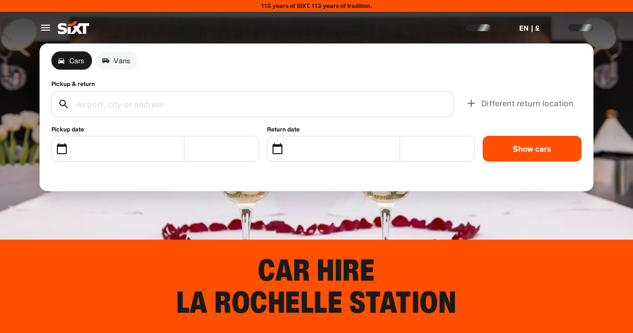

--- FILE ---
content_type: application/javascript
request_url: https://www.sixt.co.uk/webapp/customer-settings/intl-customerSettings-en-GB.8080aa9c3976f55a.js
body_size: 4879
content:
"use strict";(self.webpackChunk_sixt_web_customer_settings=self.webpackChunk_sixt_web_customer_settings||[]).push([["13230"],{19773:function(e,t,o){function i(e,t,o){return t in e?Object.defineProperty(e,t,{value:o,enumerable:!0,configurable:!0,writable:!0}):e[t]=o,e}o.r(t),o.d(t,{TranslationCustomerSettingsENGB:()=>r});class r{getCongratulationFormProfileId(e){return"Your profile number: ".concat(e)}getCongratulationFormProfileStatus(e){return"Your profile status: SIXT ".concat(e)}getCountDownTextCs(e){return"Didn't receive a code? Check your spam folder or request a new code in ".concat(e," min.")}getCs_check_email_description(e){return"We’ve sent a password reset link to ".concat(e,".")}getHiName(e){return"Hi, ".concat(e)}getImprintLink(e){return"[Imprint](".concat(e,")")}getLccLocalePromptRedirect(e){return"".concat(e)}getLoyalty_points(e){return"".concat(e," points")}getLoyalty_terms_text(e,t){return"I agree to [Terms and Conditions](".concat(e,") and the [Membership Agreement](").concat(t,") of SIXT ONE.")}getOtpBlockedSubtitleNoPasswordCs(e){return"After ".concat(e," minutes, you can sign in again with a one-time login code.")}getOtpFormSubtitleCs(e){return"Enter the code sent to ".concat(e,".")}getOtpSublineSms(e,t){return"Log in with the code sent to ".concat(e," & your mobile number ").concat(t)}getOtp_incorrect_code_error_msg(e){return"Incorrect code. Re-enter the correct code or request a new one in ".concat(e," min.")}getOtp_locked_subtitle(e){return"Securing your personal data is very important to us. You can try logging in again after ".concat(e," minutes.")}getPasswordFormSubtitle(e){return"Use the password for your SIXT account registered to ".concat(e,".")}getPaste_value_from_clipboard_btn_text(e){return'Paste "'.concat(e,'" from clipboard')}getSeeOurPrivacyPolicyLink(e){return"See our [Privacy Policy](".concat(e,").")}getSeeOurTermsAndPrivacyPolicy(e,t){return"See our [Terms & conditions](".concat(e,") and [Privacy Policy](").concat(t,")")}getVerifyEmailSubTitle(e){return"We have sent the code to ".concat(e)}getZenAuthOtpSubline(e){return"Sign in with the code sent to ".concat(e)}constructor(){i(this,"AddBookingProfile","Add booking profile"),i(this,"AreYouSure","Are you sure?"),i(this,"B2BRegistrationEmailPlaceholder","Your email address"),i(this,"B2b_book_selected_profile_cta","Book with selected profile"),i(this,"B2b_business_category","Business"),i(this,"B2b_personal_category","Personal"),i(this,"B2b_select_profile_subtitle","Select one of your existing profiles for your next rental or create a new SIXT business profile."),i(this,"B2b_select_profile_title","Welcome back to SIXT business"),i(this,"B2b_select_profile_without_creation_subtitle","Select one of your profiles for booking your next rental."),i(this,"BaseLogIn","Sign in"),i(this,"Bookings","Bookings"),i(this,"BusinessHubTab","Business hub"),i(this,"BusinessProfileDesktopContent","Log in to an existing profile or create a new SIXT business profile. Benefits include special rates for your company and access to SIXT rent, share, and ride within the SIXT App."),i(this,"BusinessProfileMobileContent","Log in with an existing profile or create a new business profile."),i(this,"ChooseProfile","Choose a profile"),i(this,"CodeExpiredMessageCs","Your code has expired."),i(this,"CodeInputLabelCs","Your 6-digit code"),i(this,"CongratulationFormCongratulationDescription","You can continue in the app. This is not mandatory for business rent usage."),i(this,"CongratulationFormCongratulationHeadline","Your business profile has been successfully created!"),i(this,"CongratulationFormDigitalCardText","Please make sure to use your business profile number for all SIXT rent bookings on the SIXT website and other booking channels."),i(this,"CongratulationFormDownloadApp","Download the App"),i(this,"CongratulationFormWebsiteAppText","Download the SIXT app, log in with your email and explore SIXT rent, SIXT ride and SIXT share."),i(this,"Continue","Next"),i(this,"ContinueProfileButton","Continue with selected profile"),i(this,"Country_selector_other_label","Other countries"),i(this,"Country_selector_suggested_label","Suggested"),i(this,"CreateAccountCta","Create account"),i(this,"CreateAccountSubtitle","Having an account provides more convenience for all your bookings."),i(this,"CreateAccountTitle","Complete your account"),i(this,"Cs_check_email_cta","Resend email"),i(this,"Cs_check_email_heading","Check your email"),i(this,"Cs_login_form_subline","Book faster. Travel smarter."),i(this,"Cs_loyalty_menu_tile_enrolled","SIXT ONE"),i(this,"Cs_loyalty_menu_tile_not_enrolled","SIXT ONE"),i(this,"CurrencyTab","Currency"),i(this,"FieldCannotBeEmptyError","Required field must be completed."),i(this,"FirstNamePlaceholder","Your first name"),i(this,"FirstNameValidationError","First name missing"),i(this,"ForgotPasswordCta","Forgot password"),i(this,"FormActionFinish","Finish"),i(this,"FormSignUpFirstName","First name"),i(this,"FormSignUpHeadline","Welcome aboard"),i(this,"FormSignUpInvalidFirstName","Please enter your name"),i(this,"FormSignUpInvalidLastName","Please provide us with your last name"),i(this,"FormSignUpLastName","Surname"),i(this,"FormSignUpSubHeadline","Nice to meet you! Let's get to know each other better."),i(this,"GetResetLink","Send reset link"),i(this,"GlobalErrorUnhandled","Unable to login. Please try again."),i(this,"IncorrectPasswordError","This password is incorrect, please try again."),i(this,"InputAccountNumber","Account number (KDNR)"),i(this,"InputEmail","Email"),i(this,"InputPassword","Password"),i(this,"InputRateKey","Rate-key"),i(this,"LanguageAndCountryTab","Language & Region"),i(this,"Language_switcher_subtitle_most_popular","Most popular"),i(this,"Language_switcher_subtitle_other_languages","More languages"),i(this,"LastNamePlaceholder","Your last name"),i(this,"LastNameValidationError","Last name missing"),i(this,"LccLanguagePromptClose","Close"),i(this,"LccLocalePromptDismiss","Dismiss"),i(this,"LccLocalePromptLccOpen","Other"),i(this,"LccLocalePromptStatement","It looks like your browser is set to a different language. Would you like to switch?"),i(this,"LccSwitcherChangeCurrency","Change currency"),i(this,"LccSwitcherChangeLanguageOrCurrency","Change language or currency"),i(this,"LogInOrCreateAccount","Log in or register"),i(this,"LogInOrCreateAccountSubtitle","Access seamless checkouts and easy trip management when you log in or create an account in just a few clicks."),i(this,"LoginButtonBookingProfile","Booking profile"),i(this,"LoginButtonProfile","Log in | Register"),i(this,"LoginCta","Login"),i(this,"LoginFormContinueWithApple","Continue with Apple"),i(this,"LoginFormContinueWithGoogle","Continue with Google"),i(this,"LoginFormGoogleCookiesDisabledError","To log in via Google, enable cookies in your browser's data and privacy settings."),i(this,"LoginFormSSOError","Unfortunately, we can’t forward you to your login. Please try another login method. "),i(this,"Login_cta","Log in"),i(this,"Login_dont_have_account_label","Don’t have an account?"),i(this,"Logout","Logout"),i(this,"Loyalty_benefit_item1","Book with rental points"),i(this,"Loyalty_benefit_item2","Free additional driver"),i(this,"Loyalty_benefit_item3","Free upgrade"),i(this,"Loyalty_benefit_item4","Faster checkout"),i(this,"Loyalty_enrolled_pending_message","You’ve signed up! You can see your benefits in your account shortly."),i(this,"Loyalty_enrolled_success_message","Welcome to SIXT ONE! Book now and start earning points."),i(this,"Loyalty_enrollment_cooldown_error_cta","Ok"),i(this,"Loyalty_enrollment_cooldown_error_subtitle","We're excited you'd like to come back to our rewards program! You can re-enroll in the SIXT ONE section of your account 48 hours after you've cancelled."),i(this,"Loyalty_enrollment_cooldown_error_title","You can re-join soon"),i(this,"Loyalty_enrollment_lss_b2c_main_cta","Book and earn points"),i(this,"Loyalty_enrollment_lss_b2c_page_subtitle","Start earning points with your next booking. View your benefits in the SIXT ONE section of your account anytime."),i(this,"Loyalty_enrollment_lss_b2c_page_title","You've joined our rewards program!"),i(this,"Loyalty_enrollment_lss_cto_page_subtitle","View your benefits in the SIXT ONE section of your account."),i(this,"Loyalty_enrollment_lss_cto_page_title","Welcome to our rewards program!"),i(this,"Loyalty_enrollment_lss_cto_secondary_cta","View benefits"),i(this,"Loyalty_enrollment_lss_status_match_page_subtitle","You're now a member of our rewards program SIXT ONE. Start booking with your new benefits."),i(this,"Loyalty_enrollment_lss_status_match_page_title","We matched your status!"),i(this,"Loyalty_join_benefit_item1","Earn points when you rent"),i(this,"Loyalty_join_benefit_item2","Easily redeem points for savings"),i(this,"Loyalty_join_benefit_item3","Unlock higher status tiers with more benefits"),i(this,"Loyalty_join_benefit_item4","Use the SIXT app to skip the counter"),i(this,"Loyalty_join_country_other","All other countries"),i(this,"Loyalty_join_country_popular","Suggested countries"),i(this,"Loyalty_join_cta","Join SIXT ONE now"),i(this,"Loyalty_join_cto_benefit_item1","Redeem your earned points for savings on personal rentals"),i(this,"Loyalty_join_cto_benefit_item2","Unlock higher status tiers with more amazing benefits"),i(this,"Loyalty_join_cto_benefit_item3","Use the SIXT app to skip the counter"),i(this,"Loyalty_join_cto_subtitle","Our rewards program allows you to earn points from both business and personal bookings!"),i(this,"Loyalty_join_cto_title","Join our rewards program"),i(this,"Loyalty_join_later_cta","Join later"),i(this,"Loyalty_join_subtitle","We launched a new rewards program with exciting benefits:"),i(this,"Loyalty_join_title","Join our rewards program"),i(this,"Loyalty_label","SIXT ONE"),i(this,"Loyalty_not_available_subtitle","Unfortunately SIXT ONE is not available yet in your country. We will inform you once you can join."),i(this,"Loyalty_not_available_title","SIXT ONE is coming soon"),i(this,"Loyalty_welcome_subtitle","Start earning points with every future booking and start to use your benefits."),i(this,"Loyalty_welcome_title","Welcome to Orange"),i(this,"Loyalty_welcome_to_program_label","You're now a SIXT ONE member! Complete a rental to start earning points."),i(this,"Marketing_communication_consent_text","I allow SIXT to send marketing communications."),i(this,"MciLoginFormEmailSubmitButton","Continue with email"),i(this,"OfferListItemOr","or"),i(this,"Ok","OK"),i(this,"Or_login_with_label","or log in with"),i(this,"OtpBlockedNavBarTitleCs","Number of attempts exceeded"),i(this,"OtpBlockedSecondaryBtnCs","Return to homepage"),i(this,"OtpBlockedSubtitleCs","You will be able to use a code to log in later or log in now with your account password. Protecting the safety of your account access is our highest priority."),i(this,"OtpBlockedTitleCs","Your account is temporarily locked"),i(this,"OtpExpired","Verification code has expired. Resend code and try again."),i(this,"OtpFormTitleCs","Check your email"),i(this,"OtpRetryLimitReached","You've reached the limit of retry attempts. Please request a new code."),i(this,"Otp_resend_code_btn_text","Get new code"),i(this,"Otp_resend_subline","This code has expired. Request a new one to continue."),i(this,"PasswordFormTitle","Enter your password"),i(this,"PasswordPlaceholder","Your password"),i(this,"PasswordValidationDigitsError","At least 1 number"),i(this,"PasswordValidationError","Password criteria not met"),i(this,"PasswordValidationErrorDigitsError","At least one digit"),i(this,"PasswordValidationErrorLowercaseError","At least one lowercase"),i(this,"PasswordValidationErrorMaxLength","Maximum 50 characters"),i(this,"PasswordValidationErrorMinLength","Minimum of 8 characters"),i(this,"PasswordValidationErrorSpecialCharError","At least one special character"),i(this,"PasswordValidationErrorUppercaseError","At least one uppercase"),i(this,"PasswordValidationErrorWhitespaceError","Cannot contain whitespace at the start or end."),i(this,"PasswordValidationLowercaseError","At least 1 lowercase letter"),i(this,"PasswordValidationMinLengthError","At least 8 characters"),i(this,"PasswordValidationSpecialCharError","At least 1 special character"),i(this,"PasswordValidationSuccess","All password criteria met"),i(this,"PasswordValidationUppercaseError","At least 1 uppercase letter"),i(this,"PreCtoBenefit1","Special rates through your company"),i(this,"PreCtoBenefit2","Innovative, digital rental services"),i(this,"PreCtoBenefit3","All mobility solutions in one app: SIXT rent, share, and ride"),i(this,"PreCtoButton","Create new business profile"),i(this,"PreCtoSubtitle","Create a new SIXT business profile to enjoy:"),i(this,"PreCtoTitle","Your SIXT business profile is waiting for you"),i(this,"RateKeyValidationErrorCompanyNotFound","The company you selected is no longer a corporate customer. Please contact customer support."),i(this,"RateKeyValidationErrorWrongRateKey","Wrong rate key."),i(this,"RequestOtpCta","Request verification code"),i(this,"RequiredField","Required field"),i(this,"RequiredPasswordError","Please enter your password."),i(this,"ResendCodeCs","Resend code"),i(this,"Retry","Retry"),i(this,"SearchCurrencyLabel","Search for currency"),i(this,"SearchLanguageAndCountryLabel","Search for language or region"),i(this,"SelectKdnrFormSelectCountry","Select country"),i(this,"Signup_country_of_residence_label","Country of residence"),i(this,"Signup_otp_heading","Confirm your identity"),i(this,"Signup_success_snackbar","Your account is created!"),i(this,"Skip","Skip"),i(this,"SkipForNow","Skip for now"),i(this,"SomethingWentWrongPleaseTryAgain","Something went wrong. Please try again."),i(this,"SubscriptionsTitle","Subscriptions"),i(this,"SuggestedTitle","Suggested"),i(this,"SupportOr","Or"),i(this,"TryLaterCs","Close"),i(this,"UseLoginCodeCta","Use login code instead"),i(this,"UsePasswordOptionCs","Use password instead"),i(this,"UserDetailsHelpLink","Help"),i(this,"UserDetailsManageBookings","Manage bookings"),i(this,"UserDetailsProfiles","Profiles"),i(this,"UserDetailsRideHistory","Ride History & Receipts"),i(this,"UserDetailsSelectProfile","Select Booking Profile"),i(this,"UserSectionPersonalDetails","Personal details"),i(this,"ValidateEmail","Your email should look like example@example.com"),i(this,"ValidatePositiveNumber","Only numbers are allowed"),i(this,"Verify","Verify"),i(this,"VerifyEmailSkipSubline","Please keep in mind it is important to verify your email id for a seemless experience."),i(this,"VerifyEmailTitle","Verify your email"),i(this,"VerifyNow","Verify now"),i(this,"View_details_cta","View details"),i(this,"View_profile_details_cta","View profile details"),i(this,"WrongOtpErrorCs","Incorrect code. Try again or request a new code."),i(this,"WrongVerificationCode","Wrong verification code"),i(this,"ZenAuthBackToLoginLink","Back to login"),i(this,"ZenAuthCorporateRateButton","Use corporate rate"),i(this,"ZenAuthCorporateRateHeadline","Use corporate rate"),i(this,"ZenAuthCorporateSignup","No business rate yet? Register your company here"),i(this,"ZenAuthEmailHeadline","Create account or log in"),i(this,"ZenAuthEmailTooltip","You can log in with your email, your SIXT card number, or your corporate account number."),i(this,"ZenAuthForgotPassworHeadline","Forgot password"),i(this,"ZenAuthForgotPasswordDescription","Help us find your account and we'll reset your password."),i(this,"ZenAuthInvalidOtp","Incorrect code. Check your email and try again."),i(this,"ZenAuthOtpExpiresIn","until code expires"),i(this,"ZenAuthOtpHeadline","Enter code"),i(this,"ZenAuthOtpHeadlineBlockedUser","You've reached the entry limit."),i(this,"ZenAuthOtpHeadlineExpired","Code has expired"),i(this,"ZenAuthOtpHeadlineLimitReached","Too many failed attempts"),i(this,"ZenAuthOtpReceiveNewCode","Request new code"),i(this,"ZenAuthOtpResendCode","Request new code"),i(this,"ZenAuthOtpSublineBlockedUser","Code has been entered incorrectly too many times in a row. Request a new code in one hour or sign in with your password instead."),i(this,"ZenAuthOtpSublineExpired","The time associated with your temporary code has expired."),i(this,"ZenAuthOtpSublineLimitReached","The code has been entered incorrectly too many times."),i(this,"ZenAuthOtpTryAnotherEmail","Use another email"),i(this,"ZenAuthPasswordError","Incorrect password. Please try again."),i(this,"ZenAuthPasswordForgot","Forgot your password?"),i(this,"ZenAuthPasswordHeadline","Welcome back"),i(this,"ZenAuthPasswordLogin","Log in with password"),i(this,"ZenAuthPrivacyLink","Privacy policy"),i(this,"ZenAuthRateKeyHeadline","Enter rate-key"),i(this,"ZenAuthRemoveCorporateRateButton","Remove corporate rate"),i(this,"ZenAuthRemoveCorporateRateHeadline"," You\xa0can't sign in\xa0while\xa0using\xa0a\xa0corporate\xa0rate"),i(this,"ZenAuthRemoveCorporateRateSubline","Corporate rates can only be used when booking as a guest. If you would like to sign in to your account, please remove the corporate rate."),i(this,"ZenAuthResetLinkSentDescription","Check your email for a link to reset your password. If it doesn't appear within a few minutes, check your spam folder."),i(this,"ZenAuthResetLinkSentHeadline","Password reset link sent"),i(this,"ZenAuthSignupForCorporate","Sign up for a corporate account here"),i(this,"ZenAuthTermsLink","Terms & conditions")}}}}]);
//# sourceMappingURL=intl-customerSettings-en-GB.8080aa9c3976f55a.js.map

--- FILE ---
content_type: application/javascript
request_url: https://www.sixt.co.uk/webapp/fleet-slider/2355.e7c2649e8ed980dc.js
body_size: 3593
content:
"use strict";(self.webpackChunk_sixt_web_fleet_slider=self.webpackChunk_sixt_web_fleet_slider||[]).push([["2355"],{76948:function(e,i,t){t.r(i),t.d(i,{MainV2:()=>ef}),t(11523);var o,r,n=t(31549),l=t(80982),a=t(36660);class s extends a.D{constructor(){super("cstm_stc_fleet_slider_view")}}var u=t(36333),d=t(3160),c=t(33391),f=t(76120),p=t(55074),v=t(22152),_=t(64639);t(92362),t(55295);let A=e=>{let{ref:i,threshold:t=[0],initialVisibility:o=!1}=e,[r,n]=(0,l.useState)(o),a=(0,l.useRef)({intersectionRatio:0,isIntersecting:o,isInit:!1});return(0,l.useEffect)(()=>{let e="undefined"!=typeof window&&"IntersectionObserver"in window&&"IntersectionObserverEntry"in window;if(!e||!i)return;let o=e=>{var i;let o=Math.round(10*e)/10,r=t.filter(e=>o>=e);return null!==(i=null==r?void 0:r.pop())&&void 0!==i?i:0},r=null;return e&&(r=new IntersectionObserver(e=>{let i=e[e.length-1],t=o(i.intersectionRatio),r=i.isIntersecting;r===a.current.isIntersecting&&t===a.current.intersectionRatio&&a.current.isInit||(r!==a.current.isIntersecting&&n(r),a.current={intersectionRatio:t,isIntersecting:r,isInit:!0})},{root:null,rootMargin:"0px",threshold:t})).observe(i),()=>{null==r||r.disconnect()}},[i,t]),r},g=function(e){let i=arguments.length>1&&void 0!==arguments[1]?arguments[1]:0,t=(0,l.useRef)(null),[o,r]=(0,l.useState)(null),n=A({ref:o,threshold:[i]});return(0,l.useEffect)(()=>{t.current&&r(t.current)},[]),(0,l.useEffect)(()=>{n&&_.O.send(e())},[n,e]),t};var S=t(92319);t(86970);var h=t(72111),m=t(78250),C=t(39508),I=t(40096),y=t.n(I),E=t(22619),x=t(85850),w=t(54916),L=t(27179),T=t(23500),U=t(89500),b=t(64121);let R=y().div.withConfig({componentId:"fls__sc-7a425892-0"})(["width:100%;position:relative;"]),k=y()(w.e).withConfig({componentId:"fls__sc-7a425892-1"})(["",";position:absolute;left:15%;top:5%;width:70%;height:40%;opacity:0.35;&:last-of-type{left:25%;top:auto;bottom:5%;width:50%;}@media ","{left:25%;width:50%;&:last-of-type{left:35%;width:30%;}}"],(0,b.qR)("xs"),E.f.Small),N=y()(T.t).withConfig({componentId:"fls__sc-7a425892-2"})(["width:0;white-space:wrap;margin:auto;overflow:hidden;"]),M=y().div.withConfig({componentId:"fls__sc-7a425892-3"})(["padding-bottom:3.5rem;position:relative;"]),V=y()(L.O).withConfig({componentId:"fls__sc-7a425892-4"})(["",";overflow:hidden;position:relative;"],(0,b.qR)("l")),O=y()(x.g).withConfig({componentId:"fls__sc-7a425892-5"})(["&:not(:first-of-type){display:none;}@media ","{&:not(:first-of-type){display:block;}}margin-bottom:",";"],E.f.Medium,(0,U.W)("3xs")),j=y().div.withConfig({componentId:"fls__sc-7a425892-6"})(["position:absolute;width:100%;height:100%;top:0;left:0;display:flex;flex-direction:column;justify-content:space-between;padding:"," ",";@media ","{padding:"," ",";}"],(0,U.W)("l"),(0,U.W)("s"),E.f.Large,(0,U.W)("xl"),(0,U.W)("l")),F=y().div.withConfig({componentId:"fls__sc-7a425892-7"})(["position:relative;& > div{",";position:absolute;left:0;opacity:0.35;}"],(0,b.qR)("xs")),P=y()(w.e).withConfig({componentId:"fls__sc-7a425892-8"})(["",";top:0.2rem;width:60%;height:1.7rem;"],(0,b.qR)("xs")),D=y()(w.e).withConfig({componentId:"fls__sc-7a425892-9"})(["top:2.3rem;width:40%;height:1.3rem;"]),Y=y()(w.e).withConfig({componentId:"fls__sc-7a425892-10"})(["",";width:30%;height:2.1rem;opacity:0.35;"],(0,b.qR)("l")),H="[data-uri]",B="[data-uri]",Q=[{width:630,src:H},{width:1050,src:H}],K=[Q,Q],W={extraSmall:B,small:B,medium:B},X={extraSmall:1,small:1,medium:2,large:2},G={extraSmall:1,small:.67,medium:.8,large:.67},q=()=>(0,n.jsx)(p.o,{colorTheme:f.Q.Option,backgroundKind:c.h.Canvas2,slotHeader:(0,n.jsxs)(R,{children:[(0,n.jsx)(N,{type:"displayMediumHeavy",tag:"h3",text:"Rent Sixt"}),(0,n.jsx)(k,{backgroundColor:c.h.Tertiary}),(0,n.jsx)(k,{backgroundColor:c.h.Tertiary})]}),children:(0,n.jsx)(M,{children:(0,n.jsx)(C.T,{children:K.map((e,i)=>(0,n.jsx)(O,{span:{[m.x.ExtraSmall]:12,[m.x.Medium]:6},children:(0,n.jsxs)(V,{colorTheme:f.Q.Option,children:[(0,n.jsx)(h.Z,{sources:e,columns:X,title:"",aspectRatio:G,backgroundImage:W}),(0,n.jsxs)(j,{children:[(0,n.jsxs)(F,{children:[(0,n.jsx)(P,{backgroundColor:c.h.Tertiary}),(0,n.jsx)(D,{backgroundColor:c.h.Tertiary})]}),(0,n.jsx)(Y,{backgroundColor:c.h.Tertiary})]})]})},"skeleton-item-".concat(i)))})})});var z=t(37656),J=t(27334),Z=t(25763),$=t(71662),ee=t(88994),ei=t(59742),et=t(53425);t(46932);var eo=((o={}).Convertible="CONVERTIBLE",o.ElectricSedan="ELECTRIC_SEDAN",o.FullSizeSuv="FULL_SIZE_SUV",o.Hatchback="HATCHBACK",o.LargeLuxurySedan="LARGE_LUXURY_SEDAN",o.LargeLuxurySuv="LARGE_LUXURY_SUV",o.LuxuryConvertible="LUXURY_CONVERTIBLE",o.LuxuryCoupe="LUXURY_COUPE",o.LuxurySedan="LUXURY_SEDAN",o.LuxurySuv="LUXURY_SUV",o.MidsizeSuv="MIDSIZE_SUV",o.MiniVan="MINI_VAN",o.PickupTruck="PICKUP_TRUCKS",o.PremiumCoupe="PREMIUM_COUPE",o.Sedan="SEDAN",o.SmallSedan="SMALL_SEDAN",o.SpecialConvertible="SPECIAL_CONVERTIBLE",o.SpecialCoupe="SPECIAL_COUPE",o.SpecialHybridSedan="SPECIAL_HYBRID_SEDAN",o.SpecialSedan="SPECIAL_SEDAN",o.SpecialSuv="SPECIAL_SUV",o.Suv="SUV",o.Van="VAN",o),er=((r={}).Unspecified="TRANSMISSION_TYPE_V2_UNSPECIFIED",r.Automatic="TRANSMISSION_TYPE_V2_AUTOMATIC",r.Manual="TRANSMISSION_TYPE_V2_MANUAL",r),en=t(33812);let el={[en.F.Automatic]:e=>{var i;return(null===(i=e.car_info)||void 0===i?void 0:i.transmission_type_v2)===er.Automatic},[en.F.Compact]:e=>{var i;return null===(i=e.car_info)||void 0===i?void 0:i.acriss_codes.includes("[C")},[en.F.Convertible]:e=>{var i,t,o;return(null===(i=e.car_info)||void 0===i?void 0:i.group_type)===eo.Convertible||(null===(t=e.car_info)||void 0===t?void 0:t.group_type)===eo.LuxuryConvertible||(null===(o=e.car_info)||void 0===o?void 0:o.group_type)===eo.SpecialConvertible},[en.F.Economy]:e=>{var i;return null===(i=e.car_info)||void 0===i?void 0:i.acriss_codes.includes("[E")},[en.F.Electric]:e=>{var i;return null===(i=e.car_info)||void 0===i?void 0:i.is_electric},[en.F.Luxury]:e=>{var i;return null===(i=e.car_info)||void 0===i?void 0:i.is_luxury},[en.F.PickupTruck]:e=>{var i;return(null===(i=e.car_info)||void 0===i?void 0:i.group_type)===eo.PickupTruck},[en.F.Sport]:e=>{var i,t,o;return(null===(i=e.car_info)||void 0===i?void 0:i.group_type)===eo.LuxuryCoupe||(null===(t=e.car_info)||void 0===t?void 0:t.group_type)===eo.PremiumCoupe||(null===(o=e.car_info)||void 0===o?void 0:o.group_type)===eo.SpecialCoupe},[en.F.StationWagon]:e=>{var i;return(null===(i=e.car_info)||void 0===i?void 0:i.group_type)==="STATION_WAGON"},[en.F.Suv]:e=>{var i;return(null===(i=e.car_info)||void 0===i?void 0:i.group_type)===eo.Suv},[en.F.Van]:e=>{var i,t;return(null===(i=e.car_info)||void 0===i?void 0:i.group_type)===eo.Van||(null===(t=e.car_info)||void 0===t?void 0:t.group_type)===eo.MiniVan}};var ea=t(94640);let es=e=>{let{offers:i,carCategory:t,offerListUrlInfo:o,translations:r,pickupLocationName:n,showVehicleAttribute:l,pickupCountryCode:a}=e;if(!(null==i?void 0:i.length))return;let s=i.filter(el[t]).sort((e,i)=>e.price_per_day.net.value-i.price_per_day.net.value);return ea.X.transform({offers:s,offerListUrlInfo:o,translations:r,pickupLocationName:n,pickupCountryCode:a,carCategory:t,showVehicleAttribute:l})};var eu=t(6468);let ed=(e,i)=>{let t=(0,$.F1)(),o=(0,$.kw)(),r=(0,ei.useFleetSliderTranslation)(),{offers:n,pageHyphenLocale:a,carCategory:s,staticHeadline:u,staticLocationName:d,countryAlpha2:c,rent_show_no_protection:f,extrasVariant:p}=(0,eu.C)(),{getFleetSliderHeadingWithLocationName:v,getFleetSliderHeadingWithLocationNameTrucks:_}=(0,ei.useFleetSliderTranslation)(),{pickupLocationName:A="",pickupCountryCode:g}=null!=e?e:{},S=(null==e?void 0:e.vehicleType)===Z.v.Car,h=(0,ee.o)({featureFlag:f,pickupCountryCode:null!=g?g:"",countryAlpha2:c,isCar:S}),m=t=>t?e?(null==e?void 0:e.vehicleType)===Z.v.Car?v(t):_(t):v(t):i&&(null==p?void 0:p.staticHeadline)?p.staticHeadline:null!=u?u:"",C=e=>(null==e?void 0:e.length)?{items:e}:null,I=C(n),y=C(null==p?void 0:p.offers),E=i&&y||I,x=i?null==p?void 0:p.staticLocationName:d,[w,L]=(0,l.useState)({status:E?"success":"no-data",data:E,headline:m(x),isStatic:!0}),T=()=>{L({status:E?"success":"no-data",data:E,headline:m(x),isStatic:!!E})};return(0,l.useEffect)(()=>{if(e){let{isPickupBranch:i,isReturnBranch:r,vehicleType:n,offersQuery:l}=e;i&&r&&l.pickupLocationSelectionId&&l.returnLocationSelectionId&&l.pickupDatetime&&l.returnDatetime&&l.offerMatrixId&&l.currency?(t.reset(),o.reset(),t.callApi({...l,...h&&{webCodes:[h]}}),n!==Z.v.Car||s||o.callApi({locationId:l.pickupLocationSelectionId,includeConfiguration:[J.c.All]})):T()}},[e]),(0,l.useEffect)(()=>{(t.isLoading||o.isLoading)&&L({status:"loading",data:null,headline:"",isStatic:!1})},[t.isLoading,o.isLoading]),(0,l.useEffect)(()=>{(t.isError||o.isError)&&T()},[t.isError,o.isError,n]),(0,l.useEffect)(()=>{if(t.data&&t.data.offers&&(null==e?void 0:e.pickupLocationName)){var n;let l=null===(n=o.data)||void 0===n?void 0:n.filters.filter(e=>"group_type"==e.key)[0].options.filter(e=>"true"!=e.value),u={...e,locale:a,campaignId:e.offersQuery.campaign,offerMatrixId:e.offersQuery.offerMatrixId},d=s?es({offers:t.data.offers,carCategory:s,offerListUrlInfo:u,translations:r,pickupLocationName:A,pickupCountryCode:g,showVehicleAttribute:i}):(0,et.c)({offers:t.data.offers,offerListUrlInfo:u,translations:r,pickupLocationName:A,pickupCountryCode:g,locationGroupType:l,vehicleType:e.vehicleType,showVehicleAttribute:i});if(d&&d.items.length>0){L({status:"success",data:d,headline:m(A),isStatic:!1});return}}T()},[t.data,o.data,i]),w};var ec=t(99146);let ef=()=>{let[e,i]=(0,l.useState)(),{status:t,data:o,headline:r,isStatic:a}=ed(e,(0,ec.z)()),_=g(()=>new s),{handleItemClick:A,handleItemView:h}=(0,z.$)(e,null==o?void 0:o.items,a);return((0,l.useEffect)(()=>{let e=setTimeout(()=>{(0,d.T)(u.t.FleetSliderLoad)},300);return()=>{clearTimeout(e)}},[]),(0,d.m)(u.t.FleetSliderBookingInfo,t=>{var o,r;(null==t?void 0:null===(o=t.offersQuery)||void 0===o?void 0:o.offerMatrixId)&&(null==t?void 0:t.offersQuery.offerMatrixId)!==(null==e?void 0:null===(r=e.offersQuery)||void 0===r?void 0:r.offerMatrixId)&&i(t)}),"loading"===t)?(0,n.jsx)(q,{}):"success"===t&&o&&o.items.length>0?(0,n.jsx)(p.o,{colorTheme:f.Q.Option,backgroundKind:c.h.Canvas2,slotHeader:(0,n.jsx)(v.Y,{tag:"h2",text:r,hyphenate:!0}),children:(0,n.jsx)("div",{ref:a?_:null,children:(0,n.jsx)(S.l,{...o,onItemClick:A,onItemView:h})})}):null}}}]);
//# sourceMappingURL=2355.e7c2649e8ed980dc.js.map

--- FILE ---
content_type: application/javascript
request_url: https://www.sixt.co.uk/webapp/fleet-slider/intl-fleetSlider-en-GB.f463266820c2ac90.js
body_size: 477
content:
"use strict";(self.webpackChunk_sixt_web_fleet_slider=self.webpackChunk_sixt_web_fleet_slider||[]).push([["71080"],{2e3:function(e,t,r){function a(e,t,r){return t in e?Object.defineProperty(e,t,{value:r,enumerable:!0,configurable:!0,writable:!0}):e[t]=r,e}r.r(t),r.d(t,{TranslationFleetSliderENGB:()=>i});class i{getEuroPalletsWithQuantity(e){return"".concat(e," Euro pallets")}getFleetSliderDisclaimer(e){return"*The prices were calculated for a prepaid rental at ".concat(e," based on the provided search parameters. Our prices are dynamic, fluctuate daily and this offer is not guaranteed.")}getFleetSliderHeadingWithLocationName(e){return"The perfect car for your next trip from ".concat(e)}getFleetSliderHeadingWithLocationNameTrucks(e){return"".concat(e,": No job too big for our trucks")}getLicenseAttributeWithType(e){return"License ".concat(e)}getMinimumDriverAgeText(e){return"Minimum age of the youngest driver: ".concat(e)}getNumberOfBags(e){return"".concat(e," Bag(s)")}getNumberOfDoors(e){return"".concat(e," Doors")}getNumberOfSeats(e){return"".concat(e," Seats")}getNumberOfSuitcases(e){return"".concat(e," Suitcase(s)")}getRangeText(e){return"Range ~".concat(e)}constructor(){a(this,"BookNow","Book Now"),a(this,"ElectricLabel","Electric"),a(this,"FleetSliderHeading","The perfect car for your next trip"),a(this,"Gps","GPS"),a(this,"PriceFrom","from")}}}}]);
//# sourceMappingURL=intl-fleetSlider-en-GB.f463266820c2ac90.js.map